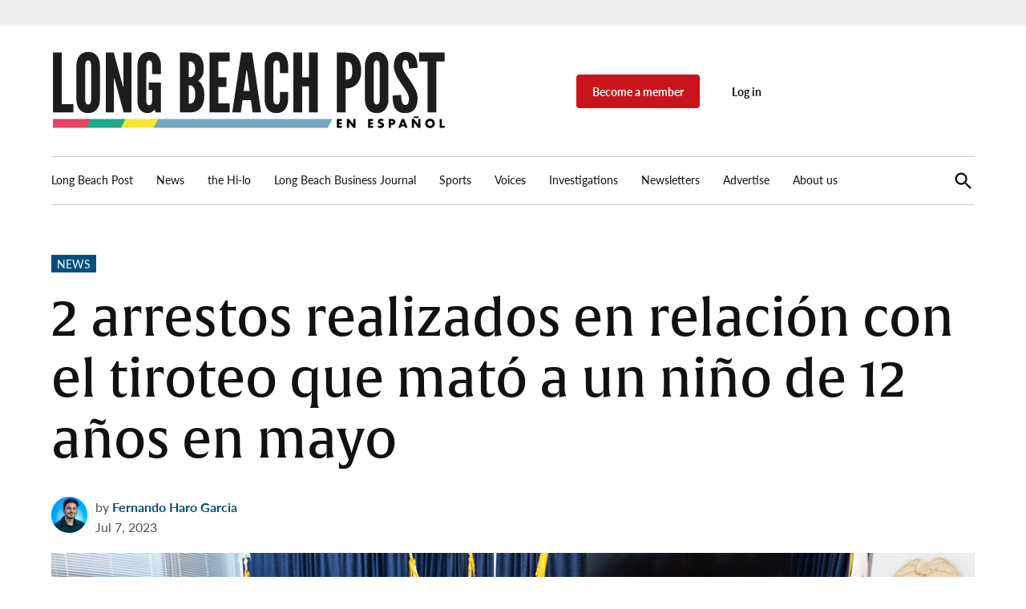

--- FILE ---
content_type: image/svg+xml
request_url: https://img.lbpost.com/wp-content/uploads/sites/13/2023/03/11034656/LBPOST-ESPANOL-SVG.svg
body_size: 3860
content:
<?xml version="1.0" encoding="UTF-8"?> <svg xmlns="http://www.w3.org/2000/svg" xmlns:xlink="http://www.w3.org/1999/xlink" version="1.1" id="Layer_1" x="0px" y="0px" viewBox="0 0 1630.73 334.73" style="enable-background:new 0 0 1630.73 334.73;" xml:space="preserve"> <style type="text/css"> .st0{fill:#76A8C1;} .st1{fill:#F7E72C;} .st2{fill:#1FA98B;} .st3{fill:#E84361;} .st4{fill:#1D1D1D;} </style> <g> <polygon class="st0" points="1160.55,286.6 419.11,286.6 419.11,323.07 1141.74,323.07 "></polygon> <polygon class="st1" points="440.04,286.6 276.99,286.6 276.99,323.07 421.23,323.07 "></polygon> <polygon class="st2" points="305.27,286.6 142.22,286.6 142.22,323.07 286.46,323.07 "></polygon> <polygon class="st3" points="161.37,286.6 5.34,286.6 5.34,323.07 143.37,323.07 "></polygon> </g> <g> <path class="st4" d="M5.34,259.44V11.87h36.38v213.89h48.17v33.68H5.34z"></path> <path class="st4" d="M199.35,62.73v145.85c-0.45,10.33-2.47,19.31-6.06,26.95c-1.57,3.37-3.54,6.63-5.89,9.77 c-2.36,3.15-5.22,5.95-8.59,8.42c-6.96,5.62-16.28,8.42-27.96,8.42c-11.9,0-21.34-2.81-28.29-8.42c-3.37-2.47-6.18-5.27-8.42-8.42 c-2.25-3.14-4.16-6.4-5.73-9.77c-3.59-7.63-5.62-16.62-6.06-26.95V62.73c0.45-10.1,2.47-18.97,6.06-26.61 c1.57-3.37,3.48-6.68,5.73-9.94c2.24-3.25,5.05-6.12,8.42-8.59c3.37-2.47,7.41-4.49,12.13-6.06c4.72-1.57,10.1-2.36,16.17-2.36 s11.39,0.79,16,2.36c4.6,1.57,8.59,3.59,11.96,6.06c3.37,2.47,6.23,5.34,8.59,8.59c2.36,3.26,4.32,6.57,5.89,9.94 C196.88,43.76,198.9,52.63,199.35,62.73z M162.98,208.58V62.73c0-6.51-1.57-11.67-4.72-15.49c-1.8-1.79-4.27-2.69-7.41-2.69 c-3.15,0-5.56,0.96-7.24,2.86c-1.68,1.91-2.86,3.99-3.54,6.23c-0.9,2.47-1.35,5.51-1.35,9.09v145.85c0,6.52,1.68,11.68,5.05,15.49 c1.79,1.8,4.15,2.69,7.07,2.69c3.14,0,5.56-0.9,7.24-2.69c1.68-1.79,2.86-3.93,3.54-6.4C162.52,215.65,162.98,212.62,162.98,208.58 z"></path> <path class="st4" d="M297.7,259.44l-35.37-129.01l-3.03-11.45h-2.02v140.46h-33.35V11.87h32.34l35.37,129.01l3.03,11.45h2.02V11.87 h33.35v247.57H297.7z"></path> <path class="st4" d="M451.63,100.79h-36.38V62.73c0-6.51-1.57-11.67-4.72-15.49c-1.8-1.79-4.27-2.69-7.41-2.69 c-3.15,0-5.56,0.96-7.24,2.86c-1.68,1.91-2.86,3.99-3.54,6.23c-0.9,2.47-1.35,5.51-1.35,9.09v148.88c0,6.52,1.68,11.68,5.05,15.49 c1.79,1.8,4.15,2.69,7.07,2.69c3.14,0,5.56-0.89,7.24-2.69c1.68-1.79,2.86-3.93,3.54-6.4c0.9-2.02,1.35-5.05,1.35-9.09v-44.8 h-14.48v-30.65h50.86v123.28h-21.56l-4.38-11.79c-3.37,4.27-7.47,7.75-12.29,10.44c-4.83,2.69-10.16,4.04-16,4.04 c-5.84,0-10.84-0.73-14.99-2.19c-4.16-1.46-7.8-3.54-10.95-6.23c-2.92-2.47-5.45-5.27-7.58-8.42c-2.14-3.14-3.87-6.4-5.22-9.77 c-3.15-7.86-4.49-16.84-4.04-26.95V62.73c0.45-10.1,2.47-18.97,6.06-26.61c1.57-3.37,3.48-6.68,5.73-9.94 c2.24-3.25,5.05-6.12,8.42-8.59c3.37-2.47,7.41-4.49,12.13-6.06c4.72-1.57,10.1-2.36,16.17-2.36s11.39,0.79,16,2.36 c4.6,1.57,8.59,3.59,11.96,6.06c3.37,2.47,6.23,5.34,8.59,8.59c2.36,3.26,4.32,6.57,5.89,9.94c3.59,7.64,5.61,16.5,6.06,26.61 V100.79z"></path> <path class="st4" d="M574.91,259.44h-44.8V11.87h32c10.78,0,20.32,1.13,28.63,3.37c8.3,2.25,15.27,5.95,20.88,11.12 c5.61,5.17,9.82,11.9,12.63,20.21c2.81,8.31,4.21,18.64,4.21,30.99c0,5.84-0.34,11.06-1.01,15.66c-0.67,4.6-1.91,8.93-3.71,12.97 c-1.8,4.04-4.16,7.86-7.07,11.45c-2.92,3.59-6.52,7.3-10.78,11.12c8.98,4.94,16.05,15.05,21.22,30.31 c2.69,7.64,4.04,17.74,4.04,30.31c0,9.21-0.9,17.85-2.69,25.94c-1.8,8.08-4.83,15.38-9.09,21.89 c-4.27,6.29-10.05,11.45-17.35,15.49C594.72,256.75,585.68,258.99,574.91,259.44z M593.43,80.92c0-8.53-1.01-15.04-3.03-19.54 c-2.02-4.49-4.61-7.75-7.75-9.77c-2.92-2.02-5.95-3.14-9.09-3.37c-3.15-0.22-5.5-0.34-7.07-0.34v66.02c1.57,0,3.93-0.11,7.07-0.34 c3.14-0.22,6.17-1.35,9.09-3.37c3.14-2.02,5.73-5.27,7.75-9.77C592.42,95.97,593.43,89.46,593.43,80.92z M593.43,185.34 c0-10.1-1.01-17.79-3.03-23.07c-2.02-5.27-4.61-9.04-7.75-11.28c-2.92-2.24-5.95-3.42-9.09-3.54c-3.15-0.11-5.5-0.17-7.07-0.17 v76.12c1.57,0,3.93-0.05,7.07-0.17c3.14-0.11,6.17-1.29,9.09-3.54c3.14-2.24,5.73-6,7.75-11.28 C592.42,203.14,593.43,195.44,593.43,185.34z"></path> <path class="st4" d="M652.71,259.44V11.87h83.2v37.39h-46.82v65.01h33.68v39.75h-33.68v68.04h46.82v37.39H652.71z"></path> <path class="st4" d="M782.05,259.44h-35.37l37.39-247.57h44.46l37.39,247.57h-35.37l-6.74-50.52h-35.03L782.05,259.44z M818.77,170.52l-10.44-78.14l-1.01-6.4h-2.02l-1.01,6.4l-10.44,78.14H818.77z"></path> <path class="st4" d="M943.39,174.56h34.02v34.02c-0.45,10.33-2.47,19.31-6.06,26.95c-1.57,3.37-3.54,6.63-5.89,9.77 c-2.36,3.15-5.22,5.95-8.59,8.42c-6.96,5.62-16.28,8.42-27.96,8.42c-11.91,0-21.34-2.81-28.29-8.42c-3.37-2.47-6.18-5.27-8.42-8.42 c-2.25-3.14-4.16-6.4-5.73-9.77c-3.59-7.63-5.62-16.62-6.06-26.95V62.73c0.45-10.1,2.47-18.97,6.06-26.61 c1.57-3.37,3.48-6.68,5.73-9.94c2.24-3.25,5.05-6.12,8.42-8.59c3.37-2.47,7.41-4.49,12.13-6.06c4.72-1.57,10.1-2.36,16.17-2.36 c6.06,0,11.39,0.79,16,2.36c4.6,1.57,8.59,3.59,11.96,6.06c3.37,2.47,6.23,5.34,8.59,8.59c2.36,3.26,4.32,6.57,5.89,9.94 c3.59,7.64,5.61,16.5,6.06,26.61v34.02h-34.02V62.73c0-6.51-1.8-11.67-5.39-15.49c-1.8-1.79-4.61-2.69-8.42-2.69 c-3.15,0-5.56,0.96-7.24,2.86c-1.68,1.91-2.98,3.99-3.87,6.23c-0.45,1.35-0.79,2.75-1.01,4.21c-0.23,1.46-0.45,3.09-0.67,4.88 v145.85c0.22,6.52,2.13,11.68,5.73,15.49c1.79,1.8,4.15,2.69,7.07,2.69c3.82,0,6.62-0.9,8.42-2.69c1.79-1.79,3.14-3.93,4.04-6.4 c0.89-2.02,1.35-5.05,1.35-9.09V174.56z"></path> <path class="st4" d="M1063.97,259.44V151.66h-28.29v107.79H999.3V11.87h36.38v102.4h28.29V11.87h36.38v247.57H1063.97z"></path> <path class="st4" d="M1179.16,259.44V11.87h36.38c7.86,0,15.61,1.13,23.24,3.37c7.63,2.25,14.48,6.29,20.55,12.13 c6.06,5.62,10.95,13.25,14.65,22.9c3.71,9.66,5.56,21.56,5.56,35.7s-1.85,25.94-5.56,35.37s-8.59,17.07-14.65,22.9 c-6.06,5.62-12.92,9.72-20.55,12.29c-7.64,2.58-15.38,3.87-23.24,3.87v99.03H1179.16z M1215.54,48.92v74.44 c11.23,0,18.64-2.58,22.23-7.75c2.02-2.69,3.37-6.34,4.04-10.95c0.67-4.6,1.01-10.38,1.01-17.35c0-6.96-0.34-12.91-1.01-17.85 c-0.67-4.94-2.02-8.87-4.04-11.79C1233.95,51.84,1226.54,48.92,1215.54,48.92z"></path> <path class="st4" d="M1392.38,62.73v145.85c-0.45,10.33-2.47,19.31-6.06,26.95c-1.57,3.37-3.54,6.63-5.89,9.77 c-2.36,3.15-5.22,5.95-8.59,8.42c-6.96,5.62-16.28,8.42-27.96,8.42c-11.91,0-21.34-2.81-28.29-8.42c-3.37-2.47-6.18-5.27-8.42-8.42 c-2.25-3.14-4.16-6.4-5.73-9.77c-3.59-7.63-5.62-16.62-6.06-26.95V62.73c0.45-10.1,2.47-18.97,6.06-26.61 c1.57-3.37,3.48-6.68,5.73-9.94c2.24-3.25,5.05-6.12,8.42-8.59c3.37-2.47,7.41-4.49,12.13-6.06c4.72-1.57,10.1-2.36,16.17-2.36 c6.06,0,11.39,0.79,16,2.36c4.6,1.57,8.59,3.59,11.96,6.06c3.37,2.47,6.23,5.34,8.59,8.59c2.36,3.26,4.32,6.57,5.89,9.94 C1389.9,43.76,1391.92,52.63,1392.38,62.73z M1356,208.58V62.73c0-6.51-1.57-11.67-4.72-15.49c-1.8-1.79-4.27-2.69-7.41-2.69 c-3.15,0-5.56,0.96-7.24,2.86c-1.68,1.91-2.86,3.99-3.54,6.23c-0.9,2.47-1.35,5.51-1.35,9.09v145.85c0,6.52,1.68,11.68,5.05,15.49 c1.79,1.8,4.15,2.69,7.07,2.69c3.14,0,5.56-0.9,7.24-2.69c1.68-1.79,2.86-3.93,3.54-6.4C1355.54,215.65,1356,212.62,1356,208.58z"></path> <path class="st4" d="M1414.6,67.11c0-6.74,0.84-13.53,2.53-20.38c1.68-6.85,4.43-13.08,8.25-18.69c3.82-5.39,8.76-9.82,14.82-13.3 c6.06-3.48,13.36-5.33,21.89-5.56c11-0.22,19.82,1.74,26.44,5.89c6.62,4.16,11.73,9.49,15.33,16c3.59,6.74,6,13.98,7.24,21.73 c1.23,7.75,1.85,15.1,1.85,22.06l-35.7,3.37c0-4.04-0.17-8.19-0.5-12.46c-0.34-4.26-1.07-8.19-2.19-11.79 c-1.13-3.37-2.64-6.12-4.55-8.25c-1.91-2.13-4.33-3.2-7.24-3.2c-4.72,0.23-7.97,2.58-9.77,7.07c-1.8,4.49-2.69,10.33-2.69,17.52 c0,4.27,0.84,8.59,2.53,12.97s3.87,8.93,6.57,13.64c2.69,4.72,5.73,9.55,9.09,14.48c3.37,4.94,6.85,9.99,10.44,15.16 c4.26,6.29,8.42,12.58,12.46,18.86c4.04,6.29,7.63,12.58,10.78,18.86c3.14,6.29,5.73,12.63,7.75,19.03 c2.02,6.4,3.03,12.97,3.03,19.7c0,8.31-0.79,16.17-2.36,23.58c-1.57,7.41-4.27,14.04-8.08,19.87c-3.82,5.62-8.98,10.16-15.49,13.64 c-6.52,3.48-14.71,5.22-24.59,5.22c-11.68,0-20.94-2.02-27.79-6.06c-6.85-4.04-12.18-9.43-16-16.17 c-3.59-6.74-6.01-14.43-7.24-23.07c-1.24-8.64-1.85-17.57-1.85-26.78l35.7-3.37c0,5.17,0.17,10.27,0.51,15.33 c0.34,5.05,1.18,9.49,2.53,13.3c1.12,4.04,2.8,7.3,5.05,9.77c2.24,2.47,5.27,3.71,9.09,3.71c5.39,0,9.21-2.58,11.45-7.75 c2.24-5.16,3.37-11.67,3.37-19.54c0-4.04-0.9-8.36-2.69-12.97c-1.8-4.6-4.04-9.37-6.74-14.32c-1.57-2.47-3.09-4.94-4.55-7.41 c-1.46-2.47-3.09-4.94-4.88-7.41c-3.59-5.16-7.3-10.55-11.12-16.17c-3.82-5.61-7.75-11.56-11.79-17.85 c-8.31-12.8-14.26-25.6-17.85-38.4C1415.61,80.47,1414.6,73.85,1414.6,67.11z"></path> <path class="st4" d="M1554.05,49.26h-34.36V11.87h105.09v37.39h-34.36v210.18h-36.38V49.26z"></path> </g> <g> <path d="M1199.69,294.88h-11.17v6.04h10.55v7.96h-10.55v6.23h11.17v7.96h-20.57v-36.16h20.57V294.88z"></path> <path d="M1220.43,323.07v-36.16h9.4l17.36,22.11v-22.11h9.35v36.16h-9.35l-17.36-22.11v22.11H1220.43z"></path> <path d="M1328.7,294.88h-11.17v6.04h10.55v7.96h-10.55v6.23h11.17v7.96h-20.57v-36.16h20.57V294.88z"></path> <path d="M1368.72,296.17c-1.02-0.83-2.05-1.45-3.07-1.85c-1.02-0.4-2.01-0.6-2.97-0.6c-1.21,0-2.21,0.29-2.97,0.86 c-0.77,0.58-1.15,1.33-1.15,2.25c0,0.64,0.19,1.17,0.58,1.58c0.38,0.42,0.89,0.78,1.51,1.08c0.62,0.3,1.33,0.57,2.11,0.79 c0.78,0.22,1.56,0.46,2.33,0.72c3.07,1.02,5.31,2.39,6.74,4.1c1.42,1.71,2.13,3.94,2.13,6.69c0,1.85-0.31,3.53-0.94,5.04 c-0.62,1.5-1.53,2.79-2.73,3.86c-1.2,1.07-2.67,1.9-4.41,2.49c-1.74,0.59-3.72,0.89-5.92,0.89c-4.57,0-8.81-1.36-12.71-4.08 l4.03-7.58c1.41,1.25,2.8,2.17,4.17,2.78c1.37,0.61,2.73,0.91,4.08,0.91c1.54,0,2.68-0.35,3.43-1.05s1.13-1.5,1.13-2.4 c0-0.54-0.1-1.01-0.29-1.41c-0.19-0.4-0.51-0.77-0.96-1.1c-0.45-0.33-1.03-0.65-1.75-0.93c-0.72-0.29-1.59-0.61-2.61-0.96 c-1.21-0.38-2.41-0.81-3.57-1.27c-1.17-0.46-2.21-1.08-3.12-1.85c-0.91-0.77-1.65-1.73-2.21-2.9c-0.56-1.17-0.84-2.64-0.84-4.44 c0-1.79,0.29-3.41,0.89-4.87c0.59-1.45,1.42-2.7,2.49-3.74c1.07-1.04,2.38-1.85,3.93-2.42c1.55-0.58,3.28-0.86,5.2-0.86 c1.79,0,3.66,0.25,5.61,0.74c1.95,0.5,3.82,1.22,5.61,2.18L1368.72,296.17z"></path> <path d="M1402.71,323.07h-9.4v-36.16h14.96c4.06,0,7.17,1.06,9.33,3.17c2.16,2.11,3.24,5.08,3.24,8.92c0,3.84-1.08,6.81-3.24,8.92 c-2.16,2.11-5.27,3.17-9.33,3.17h-5.56V323.07z M1402.71,303.51h3.12c3.45,0,5.18-1.5,5.18-4.51c0-3-1.73-4.51-5.18-4.51h-3.12 V303.51z"></path> <path d="M1459.02,316.79h-13.43l-2.16,6.28h-10.02l13.76-36.16h10.26l13.76,36.16h-10.02L1459.02,316.79z M1456.53,309.65 l-4.22-12.04l-4.22,12.04H1456.53z"></path> <path d="M1488.69,323.07v-36.16h9.4l17.36,22.11v-22.11h9.35v36.16h-9.35l-17.36-22.11v22.11H1488.69z M1496.51,283.13 c0-2.37,0.54-4.24,1.63-5.63c1.09-1.39,2.48-2.09,4.17-2.09c0.67,0,1.42,0.1,2.25,0.31c0.83,0.21,1.65,0.43,2.47,0.67 c0.82,0.24,1.57,0.46,2.25,0.65c0.69,0.19,1.24,0.29,1.65,0.29c1.02,0,1.71-0.65,2.06-1.97h4.75c-0.32,2.88-1.01,4.89-2.09,6.04 s-2.52,1.73-4.34,1.73c-0.9,0-1.77-0.1-2.64-0.31c-0.86-0.21-1.68-0.43-2.45-0.67s-1.46-0.46-2.06-0.67 c-0.61-0.21-1.12-0.31-1.54-0.31c-0.35,0-0.66,0.13-0.91,0.38c-0.26,0.26-0.5,0.78-0.72,1.58H1496.51z"></path> <path d="M1544.27,305c0-2.69,0.5-5.19,1.49-7.5c0.99-2.32,2.37-4.34,4.12-6.07c1.76-1.73,3.86-3.08,6.31-4.05 c2.45-0.97,5.14-1.46,8.08-1.46c2.91,0,5.59,0.49,8.06,1.46c2.46,0.98,4.58,2.33,6.35,4.05c1.77,1.73,3.16,3.75,4.15,6.07 c0.99,2.32,1.49,4.82,1.49,7.5c0,2.68-0.5,5.19-1.49,7.5c-0.99,2.32-2.37,4.34-4.15,6.07c-1.77,1.73-3.89,3.08-6.35,4.05 c-2.46,0.97-5.15,1.46-8.06,1.46c-2.94,0-5.63-0.49-8.08-1.46c-2.45-0.98-4.55-2.33-6.31-4.05c-1.76-1.73-3.13-3.75-4.12-6.07 C1544.77,310.18,1544.27,307.68,1544.27,305z M1554.1,305c0,1.44,0.27,2.77,0.82,3.98c0.54,1.22,1.28,2.27,2.21,3.17 c0.93,0.9,2.01,1.59,3.24,2.09c1.23,0.5,2.53,0.74,3.91,0.74c1.37,0,2.68-0.25,3.91-0.74c1.23-0.5,2.32-1.19,3.26-2.09 c0.94-0.89,1.69-1.95,2.23-3.17c0.54-1.21,0.81-2.54,0.81-3.98s-0.27-2.77-0.81-3.98c-0.54-1.21-1.29-2.27-2.23-3.17 c-0.94-0.89-2.03-1.59-3.26-2.09c-1.23-0.5-2.53-0.74-3.91-0.74c-1.38,0-2.68,0.25-3.91,0.74s-2.31,1.19-3.24,2.09 c-0.93,0.9-1.66,1.95-2.21,3.17C1554.37,302.23,1554.1,303.56,1554.1,305z"></path> <path d="M1613.21,286.92v28.2h11.27v7.96h-20.67v-36.16H1613.21z"></path> </g> </svg> 

--- FILE ---
content_type: text/javascript
request_url: https://static.fundraiseup.com/embed-data/elements-global/AKJYHHYN.js
body_size: 2776
content:
FUN.elements.addGlobalElementsContent([{"name":"Reminder #1","type":"reminder","key":"XUQHJFPC","config":{"show":true,"color":"#FFFFFF","textColor":"#212830","rippleColor":"rgba(255, 255, 255, 0.2)","dividerColor":"rgba(33, 40, 48, 0.15)","heartColor":"#FF435A","borderColor":"#000000","borderRadius":6,"borderSize":0,"shadow":true,"urlAllow":[],"urlBlock":["https://lbpost.com/hi-lo/","https://lbpost.com/news/"]},"data":{"live":{},"test":{}}},{"name":"Social Proof #1","type":"socialProof","key":"XVRYFTXP","config":{"show":true,"showEmoji":true,"showLocation":true,"showDonorNameMode":"shortedFullName","showDonationsMode":"all","sourceWidgets":[],"simulateDonations":false,"openWidget":"","accentTextColor":"#004E7C","textColor":"#212830","backgroundColor":"#FFFFFF","panelBorderRadius":6,"panelBorderSize":0,"panelBorderColor":"#FFFFFF","shadow":true,"buttonLabelColor":"#FFFFFF","buttonColor":"#004E7C","buttonBorderColor":"#004E7C","buttonBorderSize":1,"buttonBorderRadius":18,"urlAllow":[],"urlBlock":["https://lbpost.com/hi-lo/","https://lbpost.com/news/"],"localization":{"defaultLocale":"en-US","fields":[{"lang":"en","buttonLabel":"Donate"}],"supportedLanguages":["en"]}},"data":{"live":{"charges":[{"statusDates":{"pending":"2026-01-27T15:55:00.208Z"},"checkoutTypes":{"checkoutModal":true,"campaignPage":true,"giftCatalog":false},"widgetKey":"FUNVEKHYKFF","chargeKey":"DJYMFXBU","donation":{"currency":"USD","amount":10788},"designation":{"key":"EPTAYSKQ","show":false,"localization":{"defaultLocale":"en-US","fields":[{"lang":"en","name":"General designation"},{"lang":"fr","name":"Affectation générale"},{"lang":"es","name":"Designación general"},{"lang":"nl","name":"Algemeen doel"},{"lang":"no","name":"Felles formål"},{"lang":"de","name":"Allgemeiner Zweck"},{"lang":"fi","name":"Yleiskohde"},{"lang":"ar","name":"التخصيص العام"},{"lang":"sv","name":"Allmänt ändamål"},{"lang":"it","name":"Destinazione generale"},{"lang":"pt","name":"Destinação geral"},{"lang":"zh","name":"公共用途"},{"lang":"ja","name":"共通用途"},{"lang":"ko","name":"공용 용도"},{"lang":"hu","name":"Általános cél"},{"lang":"da","name":"Fælles formål"},{"lang":"ru","name":"Общая поддержка"},{"lang":"pl","name":"Cel ogólny"}]}},"userName":"Donor profile m.","location":null,"experimentId":null,"recurring":null,"subscription":{"period":"annual"}},{"statusDates":{"pending":"2026-01-27T14:40:00.436Z"},"checkoutTypes":{"checkoutModal":true,"campaignPage":true,"giftCatalog":false},"widgetKey":"FUNXWQFAXDH","chargeKey":"DXDAXMUM","donation":{"currency":"USD","amount":1000},"designation":{"key":"EPTAYSKQ","show":false,"localization":{"defaultLocale":"en-US","fields":[{"lang":"en","name":"General designation"},{"lang":"fr","name":"Affectation générale"},{"lang":"es","name":"Designación general"},{"lang":"nl","name":"Algemeen doel"},{"lang":"no","name":"Felles formål"},{"lang":"de","name":"Allgemeiner Zweck"},{"lang":"fi","name":"Yleiskohde"},{"lang":"ar","name":"التخصيص العام"},{"lang":"sv","name":"Allmänt ändamål"},{"lang":"it","name":"Destinazione generale"},{"lang":"pt","name":"Destinação geral"},{"lang":"zh","name":"公共用途"},{"lang":"ja","name":"共通用途"},{"lang":"ko","name":"공용 용도"},{"lang":"hu","name":"Általános cél"},{"lang":"da","name":"Fælles formål"},{"lang":"ru","name":"Общая поддержка"},{"lang":"pl","name":"Cel ogólny"}]}},"userName":"Bonnie E.","location":{"city":"Volcano","country":"United States","countryCode":"US"},"experimentId":null,"recurring":null,"subscription":{"period":"monthly"}},{"statusDates":{"pending":"2026-01-27T07:05:00.482Z"},"checkoutTypes":{"checkoutModal":true,"campaignPage":true,"giftCatalog":false},"widgetKey":"FUNVEKHYKFF","chargeKey":"DDJTFUNP","donation":{"currency":"USD","amount":1500},"designation":{"key":"EPTAYSKQ","show":false,"localization":{"defaultLocale":"en-US","fields":[{"lang":"en","name":"General designation"},{"lang":"fr","name":"Affectation générale"},{"lang":"es","name":"Designación general"},{"lang":"nl","name":"Algemeen doel"},{"lang":"no","name":"Felles formål"},{"lang":"de","name":"Allgemeiner Zweck"},{"lang":"fi","name":"Yleiskohde"},{"lang":"ar","name":"التخصيص العام"},{"lang":"sv","name":"Allmänt ändamål"},{"lang":"it","name":"Destinazione generale"},{"lang":"pt","name":"Destinação geral"},{"lang":"zh","name":"公共用途"},{"lang":"ja","name":"共通用途"},{"lang":"ko","name":"공용 용도"},{"lang":"hu","name":"Általános cél"},{"lang":"da","name":"Fælles formål"},{"lang":"ru","name":"Общая поддержка"},{"lang":"pl","name":"Cel ogólny"}]}},"userName":"Donor profile 3.","location":null,"experimentId":null,"recurring":null,"subscription":{"period":"monthly"}},{"statusDates":{"pending":"2026-01-27T05:24:00.569Z"},"checkoutTypes":{"checkoutModal":true,"campaignPage":true,"giftCatalog":false},"widgetKey":"FUNVEKHYKFF","chargeKey":"DAJDZVKM","donation":{"currency":"USD","amount":3000},"designation":{"key":"EPTAYSKQ","show":false,"localization":{"defaultLocale":"en-US","fields":[{"lang":"en","name":"General designation"},{"lang":"fr","name":"Affectation générale"},{"lang":"es","name":"Designación general"},{"lang":"nl","name":"Algemeen doel"},{"lang":"no","name":"Felles formål"},{"lang":"de","name":"Allgemeiner Zweck"},{"lang":"fi","name":"Yleiskohde"},{"lang":"ar","name":"التخصيص العام"},{"lang":"sv","name":"Allmänt ändamål"},{"lang":"it","name":"Destinazione generale"},{"lang":"pt","name":"Destinação geral"},{"lang":"zh","name":"公共用途"},{"lang":"ja","name":"共通用途"},{"lang":"ko","name":"공용 용도"},{"lang":"hu","name":"Általános cél"},{"lang":"da","name":"Fælles formål"},{"lang":"ru","name":"Общая поддержка"},{"lang":"pl","name":"Cel ogólny"}]}},"userName":"Yagnesh V.","location":{"city":"","country":"United States","countryCode":"US"},"experimentId":null,"recurring":null,"subscription":{"period":"monthly"}},{"statusDates":{"pending":"2026-01-27T01:50:00.458Z"},"checkoutTypes":{"checkoutModal":true,"campaignPage":true,"giftCatalog":false},"widgetKey":"FUNVEKHYKFF","chargeKey":"DFQHJVQC","donation":{"currency":"USD","amount":999},"designation":{"key":"EPTAYSKQ","show":false,"localization":{"defaultLocale":"en-US","fields":[{"lang":"en","name":"General designation"},{"lang":"fr","name":"Affectation générale"},{"lang":"es","name":"Designación general"},{"lang":"nl","name":"Algemeen doel"},{"lang":"no","name":"Felles formål"},{"lang":"de","name":"Allgemeiner Zweck"},{"lang":"fi","name":"Yleiskohde"},{"lang":"ar","name":"التخصيص العام"},{"lang":"sv","name":"Allmänt ändamål"},{"lang":"it","name":"Destinazione generale"},{"lang":"pt","name":"Destinação geral"},{"lang":"zh","name":"公共用途"},{"lang":"ja","name":"共通用途"},{"lang":"ko","name":"공용 용도"},{"lang":"hu","name":"Általános cél"},{"lang":"da","name":"Fælles formål"},{"lang":"ru","name":"Общая поддержка"},{"lang":"pl","name":"Cel ogólny"}]}},"userName":"Donor profile l.","location":null,"experimentId":null,"recurring":null,"subscription":{"period":"monthly"}},{"statusDates":{"pending":"2026-01-27T01:32:00.369Z"},"checkoutTypes":{"checkoutModal":true,"campaignPage":true,"giftCatalog":false},"widgetKey":"FUNVEKHYKFF","chargeKey":"DYWVJDFD","donation":{"currency":"USD","amount":2500},"designation":{"key":"EPTAYSKQ","show":false,"localization":{"defaultLocale":"en-US","fields":[{"lang":"en","name":"General designation"},{"lang":"fr","name":"Affectation générale"},{"lang":"es","name":"Designación general"},{"lang":"nl","name":"Algemeen doel"},{"lang":"no","name":"Felles formål"},{"lang":"de","name":"Allgemeiner Zweck"},{"lang":"fi","name":"Yleiskohde"},{"lang":"ar","name":"التخصيص العام"},{"lang":"sv","name":"Allmänt ändamål"},{"lang":"it","name":"Destinazione generale"},{"lang":"pt","name":"Destinação geral"},{"lang":"zh","name":"公共用途"},{"lang":"ja","name":"共通用途"},{"lang":"ko","name":"공용 용도"},{"lang":"hu","name":"Általános cél"},{"lang":"da","name":"Fælles formål"},{"lang":"ru","name":"Общая поддержка"},{"lang":"pl","name":"Cel ogólny"}]}},"userName":"Brenda L.","location":{"city":"Los Angeles","country":"United States","countryCode":"US"},"experimentId":null,"recurring":null,"subscription":{"period":"monthly"}},{"statusDates":{"pending":"2026-01-27T01:23:00.410Z"},"checkoutTypes":{"checkoutModal":true,"campaignPage":true,"giftCatalog":false},"widgetKey":"FUNVEKHYKFF","chargeKey":"DHTADWWS","donation":{"currency":"USD","amount":10788},"designation":{"key":"EPTAYSKQ","show":false,"localization":{"defaultLocale":"en-US","fields":[{"lang":"en","name":"General designation"},{"lang":"fr","name":"Affectation générale"},{"lang":"es","name":"Designación general"},{"lang":"nl","name":"Algemeen doel"},{"lang":"no","name":"Felles formål"},{"lang":"de","name":"Allgemeiner Zweck"},{"lang":"fi","name":"Yleiskohde"},{"lang":"ar","name":"التخصيص العام"},{"lang":"sv","name":"Allmänt ändamål"},{"lang":"it","name":"Destinazione generale"},{"lang":"pt","name":"Destinação geral"},{"lang":"zh","name":"公共用途"},{"lang":"ja","name":"共通用途"},{"lang":"ko","name":"공용 용도"},{"lang":"hu","name":"Általános cél"},{"lang":"da","name":"Fælles formål"},{"lang":"ru","name":"Общая поддержка"},{"lang":"pl","name":"Cel ogólny"}]}},"userName":"Donor profile k.","location":null,"experimentId":null,"recurring":null,"subscription":{"period":"annual"}},{"statusDates":{"pending":"2026-01-26T23:24:00.292Z"},"checkoutTypes":{"checkoutModal":true,"campaignPage":true,"giftCatalog":false},"widgetKey":"FUNVEKHYKFF","chargeKey":"DARGLNVC","donation":{"currency":"USD","amount":1000},"designation":{"key":"EPTAYSKQ","show":false,"localization":{"defaultLocale":"en-US","fields":[{"lang":"en","name":"General designation"},{"lang":"fr","name":"Affectation générale"},{"lang":"es","name":"Designación general"},{"lang":"nl","name":"Algemeen doel"},{"lang":"no","name":"Felles formål"},{"lang":"de","name":"Allgemeiner Zweck"},{"lang":"fi","name":"Yleiskohde"},{"lang":"ar","name":"التخصيص العام"},{"lang":"sv","name":"Allmänt ändamål"},{"lang":"it","name":"Destinazione generale"},{"lang":"pt","name":"Destinação geral"},{"lang":"zh","name":"公共用途"},{"lang":"ja","name":"共通用途"},{"lang":"ko","name":"공용 용도"},{"lang":"hu","name":"Általános cél"},{"lang":"da","name":"Fælles formål"},{"lang":"ru","name":"Общая поддержка"},{"lang":"pl","name":"Cel ogólny"}]}},"userName":"Baxter  S.","location":null,"experimentId":null,"recurring":null,"subscription":{"period":"monthly"}},{"statusDates":{"pending":"2026-01-26T22:06:00.553Z"},"checkoutTypes":{"checkoutModal":true,"campaignPage":true,"giftCatalog":false},"widgetKey":"FUNVEKHYKFF","chargeKey":"DNKRRVJD","donation":{"currency":"USD","amount":999},"designation":{"key":"EPTAYSKQ","show":false,"localization":{"defaultLocale":"en-US","fields":[{"lang":"en","name":"General designation"},{"lang":"fr","name":"Affectation générale"},{"lang":"es","name":"Designación general"},{"lang":"nl","name":"Algemeen doel"},{"lang":"no","name":"Felles formål"},{"lang":"de","name":"Allgemeiner Zweck"},{"lang":"fi","name":"Yleiskohde"},{"lang":"ar","name":"التخصيص العام"},{"lang":"sv","name":"Allmänt ändamål"},{"lang":"it","name":"Destinazione generale"},{"lang":"pt","name":"Destinação geral"},{"lang":"zh","name":"公共用途"},{"lang":"ja","name":"共通用途"},{"lang":"ko","name":"공용 용도"},{"lang":"hu","name":"Általános cél"},{"lang":"da","name":"Fælles formål"},{"lang":"ru","name":"Общая поддержка"},{"lang":"pl","name":"Cel ogólny"}]}},"userName":"Donor profile a.","location":null,"experimentId":null,"recurring":null,"subscription":{"period":"monthly"}},{"statusDates":{"pending":"2026-01-26T21:30:00.565Z"},"checkoutTypes":{"checkoutModal":true,"campaignPage":true,"giftCatalog":false},"widgetKey":"FUNVEKHYKFF","chargeKey":"DBTRVMTB","donation":{"currency":"USD","amount":1000},"designation":{"key":"EPTAYSKQ","show":false,"localization":{"defaultLocale":"en-US","fields":[{"lang":"en","name":"General designation"},{"lang":"fr","name":"Affectation générale"},{"lang":"es","name":"Designación general"},{"lang":"nl","name":"Algemeen doel"},{"lang":"no","name":"Felles formål"},{"lang":"de","name":"Allgemeiner Zweck"},{"lang":"fi","name":"Yleiskohde"},{"lang":"ar","name":"التخصيص العام"},{"lang":"sv","name":"Allmänt ändamål"},{"lang":"it","name":"Destinazione generale"},{"lang":"pt","name":"Destinação geral"},{"lang":"zh","name":"公共用途"},{"lang":"ja","name":"共通用途"},{"lang":"ko","name":"공용 용도"},{"lang":"hu","name":"Általános cél"},{"lang":"da","name":"Fælles formål"},{"lang":"ru","name":"Общая поддержка"},{"lang":"pl","name":"Cel ogólny"}]}},"userName":"Donor profile k.","location":null,"experimentId":null,"recurring":null,"subscription":{"period":"monthly"}},{"statusDates":{"pending":"2026-01-26T19:23:00.376Z"},"checkoutTypes":{"checkoutModal":true,"campaignPage":true,"giftCatalog":false},"widgetKey":"FUNVEKHYKFF","chargeKey":"DEWQTLYC","donation":{"currency":"USD","amount":1000},"designation":{"key":"EPTAYSKQ","show":false,"localization":{"defaultLocale":"en-US","fields":[{"lang":"en","name":"General designation"},{"lang":"fr","name":"Affectation générale"},{"lang":"es","name":"Designación general"},{"lang":"nl","name":"Algemeen doel"},{"lang":"no","name":"Felles formål"},{"lang":"de","name":"Allgemeiner Zweck"},{"lang":"fi","name":"Yleiskohde"},{"lang":"ar","name":"التخصيص العام"},{"lang":"sv","name":"Allmänt ändamål"},{"lang":"it","name":"Destinazione generale"},{"lang":"pt","name":"Destinação geral"},{"lang":"zh","name":"公共用途"},{"lang":"ja","name":"共通用途"},{"lang":"ko","name":"공용 용도"},{"lang":"hu","name":"Általános cél"},{"lang":"da","name":"Fælles formål"},{"lang":"ru","name":"Общая поддержка"},{"lang":"pl","name":"Cel ogólny"}]}},"userName":"Agnieszka B.","location":{"city":"San Bernardino","country":"United States","countryCode":"US"},"experimentId":null,"recurring":null,"subscription":{"period":"monthly"}},{"statusDates":{"pending":"2026-01-26T18:09:00.638Z"},"checkoutTypes":{"checkoutModal":true,"campaignPage":true,"giftCatalog":false},"widgetKey":"FUNVEKHYKFF","chargeKey":"DTJTHEDM","donation":{"currency":"USD","amount":1000},"designation":{"key":"EPTAYSKQ","show":false,"localization":{"defaultLocale":"en-US","fields":[{"lang":"en","name":"General designation"},{"lang":"fr","name":"Affectation générale"},{"lang":"es","name":"Designación general"},{"lang":"nl","name":"Algemeen doel"},{"lang":"no","name":"Felles formål"},{"lang":"de","name":"Allgemeiner Zweck"},{"lang":"fi","name":"Yleiskohde"},{"lang":"ar","name":"التخصيص العام"},{"lang":"sv","name":"Allmänt ändamål"},{"lang":"it","name":"Destinazione generale"},{"lang":"pt","name":"Destinação geral"},{"lang":"zh","name":"公共用途"},{"lang":"ja","name":"共通用途"},{"lang":"ko","name":"공용 용도"},{"lang":"hu","name":"Általános cél"},{"lang":"da","name":"Fælles formål"},{"lang":"ru","name":"Общая поддержка"},{"lang":"pl","name":"Cel ogólny"}]}},"userName":"Donor profile b.","location":null,"experimentId":null,"recurring":null,"subscription":{"period":"monthly"}},{"statusDates":{"pending":"2026-01-26T17:47:00.384Z"},"checkoutTypes":{"checkoutModal":true,"campaignPage":true,"giftCatalog":false},"widgetKey":"FUNVEKHYKFF","chargeKey":"DBRYSSGX","donation":{"currency":"USD","amount":1000},"designation":{"key":"EPTAYSKQ","show":false,"localization":{"defaultLocale":"en-US","fields":[{"lang":"en","name":"General designation"},{"lang":"fr","name":"Affectation générale"},{"lang":"es","name":"Designación general"},{"lang":"nl","name":"Algemeen doel"},{"lang":"no","name":"Felles formål"},{"lang":"de","name":"Allgemeiner Zweck"},{"lang":"fi","name":"Yleiskohde"},{"lang":"ar","name":"التخصيص العام"},{"lang":"sv","name":"Allmänt ändamål"},{"lang":"it","name":"Destinazione generale"},{"lang":"pt","name":"Destinação geral"},{"lang":"zh","name":"公共用途"},{"lang":"ja","name":"共通用途"},{"lang":"ko","name":"공용 용도"},{"lang":"hu","name":"Általános cél"},{"lang":"da","name":"Fælles formål"},{"lang":"ru","name":"Общая поддержка"},{"lang":"pl","name":"Cel ogólny"}]}},"userName":"MICHAEL F.","location":{"city":"Long Beach","country":"United States","countryCode":"US"},"experimentId":null,"recurring":null,"subscription":{"period":"monthly"}},{"statusDates":{"pending":"2026-01-26T16:17:00.519Z"},"checkoutTypes":{"checkoutModal":true,"campaignPage":true,"giftCatalog":false},"widgetKey":"FUNVEKHYKFF","chargeKey":"DYDWEBXW","donation":{"currency":"USD","amount":1500},"designation":{"key":"EPTAYSKQ","show":false,"localization":{"defaultLocale":"en-US","fields":[{"lang":"en","name":"General designation"},{"lang":"fr","name":"Affectation générale"},{"lang":"es","name":"Designación general"},{"lang":"nl","name":"Algemeen doel"},{"lang":"no","name":"Felles formål"},{"lang":"de","name":"Allgemeiner Zweck"},{"lang":"fi","name":"Yleiskohde"},{"lang":"ar","name":"التخصيص العام"},{"lang":"sv","name":"Allmänt ändamål"},{"lang":"it","name":"Destinazione generale"},{"lang":"pt","name":"Destinação geral"},{"lang":"zh","name":"公共用途"},{"lang":"ja","name":"共通用途"},{"lang":"ko","name":"공용 용도"},{"lang":"hu","name":"Általános cél"},{"lang":"da","name":"Fælles formål"},{"lang":"ru","name":"Общая поддержка"},{"lang":"pl","name":"Cel ogólny"}]}},"userName":"Donor profile e.","location":null,"experimentId":null,"recurring":null,"subscription":{"period":"monthly"}},{"statusDates":{"pending":"2026-01-26T16:06:00.354Z"},"checkoutTypes":{"checkoutModal":true,"campaignPage":true,"giftCatalog":false},"widgetKey":"FUNVEKHYKFF","chargeKey":"DXMFDJAE","donation":{"currency":"USD","amount":1000},"designation":{"key":"EPTAYSKQ","show":false,"localization":{"defaultLocale":"en-US","fields":[{"lang":"en","name":"General designation"},{"lang":"fr","name":"Affectation générale"},{"lang":"es","name":"Designación general"},{"lang":"nl","name":"Algemeen doel"},{"lang":"no","name":"Felles formål"},{"lang":"de","name":"Allgemeiner Zweck"},{"lang":"fi","name":"Yleiskohde"},{"lang":"ar","name":"التخصيص العام"},{"lang":"sv","name":"Allmänt ändamål"},{"lang":"it","name":"Destinazione generale"},{"lang":"pt","name":"Destinação geral"},{"lang":"zh","name":"公共用途"},{"lang":"ja","name":"共通用途"},{"lang":"ko","name":"공용 용도"},{"lang":"hu","name":"Általános cél"},{"lang":"da","name":"Fælles formål"},{"lang":"ru","name":"Общая поддержка"},{"lang":"pl","name":"Cel ogólny"}]}},"userName":"Donor profile j.","location":null,"experimentId":null,"recurring":null,"subscription":{"period":"monthly"}},{"statusDates":{"pending":"2026-01-26T14:26:00.554Z"},"checkoutTypes":{"checkoutModal":true,"campaignPage":true,"giftCatalog":false},"widgetKey":"FUNVEKHYKFF","chargeKey":"DMKAXPHJ","donation":{"currency":"USD","amount":999},"designation":{"key":"EPTAYSKQ","show":false,"localization":{"defaultLocale":"en-US","fields":[{"lang":"en","name":"General designation"},{"lang":"fr","name":"Affectation générale"},{"lang":"es","name":"Designación general"},{"lang":"nl","name":"Algemeen doel"},{"lang":"no","name":"Felles formål"},{"lang":"de","name":"Allgemeiner Zweck"},{"lang":"fi","name":"Yleiskohde"},{"lang":"ar","name":"التخصيص العام"},{"lang":"sv","name":"Allmänt ändamål"},{"lang":"it","name":"Destinazione generale"},{"lang":"pt","name":"Destinação geral"},{"lang":"zh","name":"公共用途"},{"lang":"ja","name":"共通用途"},{"lang":"ko","name":"공용 용도"},{"lang":"hu","name":"Általános cél"},{"lang":"da","name":"Fælles formål"},{"lang":"ru","name":"Общая поддержка"},{"lang":"pl","name":"Cel ogólny"}]}},"userName":"Donor profile r.","location":null,"experimentId":null,"recurring":null,"subscription":{"period":"monthly"}},{"statusDates":{"pending":"2026-01-26T06:37:00.597Z"},"checkoutTypes":{"checkoutModal":true,"campaignPage":true,"giftCatalog":false},"widgetKey":"FUNVEKHYKFF","chargeKey":"DUPTYJZS","donation":{"currency":"USD","amount":999},"designation":{"key":"EPTAYSKQ","show":false,"localization":{"defaultLocale":"en-US","fields":[{"lang":"en","name":"General designation"},{"lang":"fr","name":"Affectation générale"},{"lang":"es","name":"Designación general"},{"lang":"nl","name":"Algemeen doel"},{"lang":"no","name":"Felles formål"},{"lang":"de","name":"Allgemeiner Zweck"},{"lang":"fi","name":"Yleiskohde"},{"lang":"ar","name":"التخصيص العام"},{"lang":"sv","name":"Allmänt ändamål"},{"lang":"it","name":"Destinazione generale"},{"lang":"pt","name":"Destinação geral"},{"lang":"zh","name":"公共用途"},{"lang":"ja","name":"共通用途"},{"lang":"ko","name":"공용 용도"},{"lang":"hu","name":"Általános cél"},{"lang":"da","name":"Fælles formål"},{"lang":"ru","name":"Общая поддержка"},{"lang":"pl","name":"Cel ogólny"}]}},"userName":"Donor profile k.","location":null,"experimentId":null,"recurring":null,"subscription":{"period":"monthly"}},{"statusDates":{"pending":"2026-01-26T05:46:00.711Z"},"checkoutTypes":{"checkoutModal":true,"campaignPage":true,"giftCatalog":false},"widgetKey":"FUNVEKHYKFF","chargeKey":"DRHNEHGL","donation":{"currency":"USD","amount":14400},"designation":{"key":"EPTAYSKQ","show":false,"localization":{"defaultLocale":"en-US","fields":[{"lang":"en","name":"General designation"},{"lang":"fr","name":"Affectation générale"},{"lang":"es","name":"Designación general"},{"lang":"nl","name":"Algemeen doel"},{"lang":"no","name":"Felles formål"},{"lang":"de","name":"Allgemeiner Zweck"},{"lang":"fi","name":"Yleiskohde"},{"lang":"ar","name":"التخصيص العام"},{"lang":"sv","name":"Allmänt ändamål"},{"lang":"it","name":"Destinazione generale"},{"lang":"pt","name":"Destinação geral"},{"lang":"zh","name":"公共用途"},{"lang":"ja","name":"共通用途"},{"lang":"ko","name":"공용 용도"},{"lang":"hu","name":"Általános cél"},{"lang":"da","name":"Fælles formål"},{"lang":"ru","name":"Общая поддержка"},{"lang":"pl","name":"Cel ogólny"}]}},"userName":"Jeff  G.","location":null,"experimentId":null,"recurring":null,"subscription":{"period":"annual"}},{"statusDates":{"pending":"2026-01-26T05:43:00.894Z"},"checkoutTypes":{"checkoutModal":true,"campaignPage":true,"giftCatalog":false},"widgetKey":"FUNVEKHYKFF","chargeKey":"DGEBSFPX","donation":{"currency":"USD","amount":9600},"designation":{"key":"EPTAYSKQ","show":false,"localization":{"defaultLocale":"en-US","fields":[{"lang":"en","name":"General designation"},{"lang":"fr","name":"Affectation générale"},{"lang":"es","name":"Designación general"},{"lang":"nl","name":"Algemeen doel"},{"lang":"no","name":"Felles formål"},{"lang":"de","name":"Allgemeiner Zweck"},{"lang":"fi","name":"Yleiskohde"},{"lang":"ar","name":"التخصيص العام"},{"lang":"sv","name":"Allmänt ändamål"},{"lang":"it","name":"Destinazione generale"},{"lang":"pt","name":"Destinação geral"},{"lang":"zh","name":"公共用途"},{"lang":"ja","name":"共通用途"},{"lang":"ko","name":"공용 용도"},{"lang":"hu","name":"Általános cél"},{"lang":"da","name":"Fælles formål"},{"lang":"ru","name":"Общая поддержка"},{"lang":"pl","name":"Cel ogólny"}]}},"userName":"Ryan  T.","location":null,"experimentId":null,"recurring":null,"subscription":{"period":"annual"}},{"statusDates":{"pending":"2026-01-26T05:34:00.588Z"},"checkoutTypes":{"checkoutModal":true,"campaignPage":true,"giftCatalog":false},"widgetKey":"FUNVEKHYKFF","chargeKey":"DCJYHBTP","donation":{"currency":"USD","amount":1000},"designation":{"key":"EPTAYSKQ","show":false,"localization":{"defaultLocale":"en-US","fields":[{"lang":"en","name":"General designation"},{"lang":"fr","name":"Affectation générale"},{"lang":"es","name":"Designación general"},{"lang":"nl","name":"Algemeen doel"},{"lang":"no","name":"Felles formål"},{"lang":"de","name":"Allgemeiner Zweck"},{"lang":"fi","name":"Yleiskohde"},{"lang":"ar","name":"التخصيص العام"},{"lang":"sv","name":"Allmänt ändamål"},{"lang":"it","name":"Destinazione generale"},{"lang":"pt","name":"Destinação geral"},{"lang":"zh","name":"公共用途"},{"lang":"ja","name":"共通用途"},{"lang":"ko","name":"공용 용도"},{"lang":"hu","name":"Általános cél"},{"lang":"da","name":"Fælles formål"},{"lang":"ru","name":"Общая поддержка"},{"lang":"pl","name":"Cel ogólny"}]}},"userName":"Lisa  M.","location":null,"experimentId":null,"recurring":null,"subscription":{"period":"monthly"}},{"statusDates":{"pending":"2026-01-26T05:19:00.198Z"},"checkoutTypes":{"checkoutModal":true,"campaignPage":true,"giftCatalog":false},"widgetKey":"FUNVEKHYKFF","chargeKey":"DVJJFGHL","donation":{"currency":"USD","amount":14400},"designation":{"key":"EPTAYSKQ","show":false,"localization":{"defaultLocale":"en-US","fields":[{"lang":"en","name":"General designation"},{"lang":"fr","name":"Affectation générale"},{"lang":"es","name":"Designación general"},{"lang":"nl","name":"Algemeen doel"},{"lang":"no","name":"Felles formål"},{"lang":"de","name":"Allgemeiner Zweck"},{"lang":"fi","name":"Yleiskohde"},{"lang":"ar","name":"التخصيص العام"},{"lang":"sv","name":"Allmänt ändamål"},{"lang":"it","name":"Destinazione generale"},{"lang":"pt","name":"Destinação geral"},{"lang":"zh","name":"公共用途"},{"lang":"ja","name":"共通用途"},{"lang":"ko","name":"공용 용도"},{"lang":"hu","name":"Általános cél"},{"lang":"da","name":"Fælles formål"},{"lang":"ru","name":"Общая поддержка"},{"lang":"pl","name":"Cel ogólny"}]}},"userName":"Matthew  H.","location":null,"experimentId":null,"recurring":null,"subscription":{"period":"annual"}},{"statusDates":{"pending":"2026-01-26T05:13:00.288Z"},"checkoutTypes":{"checkoutModal":true,"campaignPage":true,"giftCatalog":false},"widgetKey":"FUNVEKHYKFF","chargeKey":"DXYHQVJP","donation":{"currency":"USD","amount":10788},"designation":{"key":"EPTAYSKQ","show":false,"localization":{"defaultLocale":"en-US","fields":[{"lang":"en","name":"General designation"},{"lang":"fr","name":"Affectation générale"},{"lang":"es","name":"Designación general"},{"lang":"nl","name":"Algemeen doel"},{"lang":"no","name":"Felles formål"},{"lang":"de","name":"Allgemeiner Zweck"},{"lang":"fi","name":"Yleiskohde"},{"lang":"ar","name":"التخصيص العام"},{"lang":"sv","name":"Allmänt ändamål"},{"lang":"it","name":"Destinazione generale"},{"lang":"pt","name":"Destinação geral"},{"lang":"zh","name":"公共用途"},{"lang":"ja","name":"共通用途"},{"lang":"ko","name":"공용 용도"},{"lang":"hu","name":"Általános cél"},{"lang":"da","name":"Fælles formål"},{"lang":"ru","name":"Общая поддержка"},{"lang":"pl","name":"Cel ogólny"}]}},"userName":"Matt  S.","location":null,"experimentId":null,"recurring":null,"subscription":{"period":"annual"}},{"statusDates":{"pending":"2026-01-26T05:09:00.190Z"},"checkoutTypes":{"checkoutModal":true,"campaignPage":true,"giftCatalog":false},"widgetKey":"FUNVEKHYKFF","chargeKey":"DJKDNSKU","donation":{"currency":"USD","amount":10788},"designation":{"key":"EPTAYSKQ","show":false,"localization":{"defaultLocale":"en-US","fields":[{"lang":"en","name":"General designation"},{"lang":"fr","name":"Affectation générale"},{"lang":"es","name":"Designación general"},{"lang":"nl","name":"Algemeen doel"},{"lang":"no","name":"Felles formål"},{"lang":"de","name":"Allgemeiner Zweck"},{"lang":"fi","name":"Yleiskohde"},{"lang":"ar","name":"التخصيص العام"},{"lang":"sv","name":"Allmänt ändamål"},{"lang":"it","name":"Destinazione generale"},{"lang":"pt","name":"Destinação geral"},{"lang":"zh","name":"公共用途"},{"lang":"ja","name":"共通用途"},{"lang":"ko","name":"공용 용도"},{"lang":"hu","name":"Általános cél"},{"lang":"da","name":"Fælles formål"},{"lang":"ru","name":"Общая поддержка"},{"lang":"pl","name":"Cel ogólny"}]}},"userName":"Donor profile a.","location":null,"experimentId":null,"recurring":null,"subscription":{"period":"annual"}},{"statusDates":{"pending":"2026-01-26T03:16:00.721Z"},"checkoutTypes":{"checkoutModal":true,"campaignPage":true,"giftCatalog":false},"widgetKey":"FUNVEKHYKFF","chargeKey":"DJDFRXTV","donation":{"currency":"USD","amount":999},"designation":{"key":"EPTAYSKQ","show":false,"localization":{"defaultLocale":"en-US","fields":[{"lang":"en","name":"General designation"},{"lang":"fr","name":"Affectation générale"},{"lang":"es","name":"Designación general"},{"lang":"nl","name":"Algemeen doel"},{"lang":"no","name":"Felles formål"},{"lang":"de","name":"Allgemeiner Zweck"},{"lang":"fi","name":"Yleiskohde"},{"lang":"ar","name":"التخصيص العام"},{"lang":"sv","name":"Allmänt ändamål"},{"lang":"it","name":"Destinazione generale"},{"lang":"pt","name":"Destinação geral"},{"lang":"zh","name":"公共用途"},{"lang":"ja","name":"共通用途"},{"lang":"ko","name":"공용 용도"},{"lang":"hu","name":"Általános cél"},{"lang":"da","name":"Fælles formål"},{"lang":"ru","name":"Общая поддержка"},{"lang":"pl","name":"Cel ogólny"}]}},"userName":"Erick H.","location":null,"experimentId":null,"recurring":null,"subscription":{"period":"monthly"}},{"statusDates":{"pending":"2026-01-26T02:51:01.456Z"},"checkoutTypes":{"checkoutModal":true,"campaignPage":true,"giftCatalog":false},"widgetKey":"FUNVEKHYKFF","chargeKey":"DQZAJHWS","donation":{"currency":"USD","amount":10788},"designation":{"key":"EPTAYSKQ","show":false,"localization":{"defaultLocale":"en-US","fields":[{"lang":"en","name":"General designation"},{"lang":"fr","name":"Affectation générale"},{"lang":"es","name":"Designación general"},{"lang":"nl","name":"Algemeen doel"},{"lang":"no","name":"Felles formål"},{"lang":"de","name":"Allgemeiner Zweck"},{"lang":"fi","name":"Yleiskohde"},{"lang":"ar","name":"التخصيص العام"},{"lang":"sv","name":"Allmänt ändamål"},{"lang":"it","name":"Destinazione generale"},{"lang":"pt","name":"Destinação geral"},{"lang":"zh","name":"公共用途"},{"lang":"ja","name":"共通用途"},{"lang":"ko","name":"공용 용도"},{"lang":"hu","name":"Általános cél"},{"lang":"da","name":"Fælles formål"},{"lang":"ru","name":"Общая поддержка"},{"lang":"pl","name":"Cel ogólny"}]}},"userName":"Donor profile c.","location":null,"experimentId":null,"recurring":null,"subscription":{"period":"annual"}},{"statusDates":{"pending":"2026-01-26T00:32:00.255Z"},"checkoutTypes":{"checkoutModal":true,"campaignPage":true,"giftCatalog":false},"widgetKey":"FUNVEKHYKFF","chargeKey":"DTCDGQJF","donation":{"currency":"USD","amount":1500},"designation":{"key":"EPTAYSKQ","show":false,"localization":{"defaultLocale":"en-US","fields":[{"lang":"en","name":"General designation"},{"lang":"fr","name":"Affectation générale"},{"lang":"es","name":"Designación general"},{"lang":"nl","name":"Algemeen doel"},{"lang":"no","name":"Felles formål"},{"lang":"de","name":"Allgemeiner Zweck"},{"lang":"fi","name":"Yleiskohde"},{"lang":"ar","name":"التخصيص العام"},{"lang":"sv","name":"Allmänt ändamål"},{"lang":"it","name":"Destinazione generale"},{"lang":"pt","name":"Destinação geral"},{"lang":"zh","name":"公共用途"},{"lang":"ja","name":"共通用途"},{"lang":"ko","name":"공용 용도"},{"lang":"hu","name":"Általános cél"},{"lang":"da","name":"Fælles formål"},{"lang":"ru","name":"Общая поддержка"},{"lang":"pl","name":"Cel ogólny"}]}},"userName":"John  N.","location":null,"experimentId":null,"recurring":null,"subscription":{"period":"monthly"}},{"statusDates":{"pending":"2026-01-25T22:53:00.631Z"},"checkoutTypes":{"checkoutModal":true,"campaignPage":true,"giftCatalog":false},"widgetKey":"FUNVEKHYKFF","chargeKey":"DQEMGZRT","donation":{"currency":"USD","amount":2500},"designation":{"key":"EPTAYSKQ","show":false,"localization":{"defaultLocale":"en-US","fields":[{"lang":"en","name":"General designation"},{"lang":"fr","name":"Affectation générale"},{"lang":"es","name":"Designación general"},{"lang":"nl","name":"Algemeen doel"},{"lang":"no","name":"Felles formål"},{"lang":"de","name":"Allgemeiner Zweck"},{"lang":"fi","name":"Yleiskohde"},{"lang":"ar","name":"التخصيص العام"},{"lang":"sv","name":"Allmänt ändamål"},{"lang":"it","name":"Destinazione generale"},{"lang":"pt","name":"Destinação geral"},{"lang":"zh","name":"公共用途"},{"lang":"ja","name":"共通用途"},{"lang":"ko","name":"공용 용도"},{"lang":"hu","name":"Általános cél"},{"lang":"da","name":"Fælles formål"},{"lang":"ru","name":"Общая поддержка"},{"lang":"pl","name":"Cel ogólny"}]}},"userName":"Donor profile p.","location":null,"experimentId":null,"recurring":null,"subscription":{"period":"monthly"}},{"statusDates":{"pending":"2026-01-25T22:37:00.576Z"},"checkoutTypes":{"checkoutModal":true,"campaignPage":true,"giftCatalog":false},"widgetKey":"FUNVEKHYKFF","chargeKey":"DTMUBKWU","donation":{"currency":"USD","amount":23988},"designation":{"key":"EPTAYSKQ","show":false,"localization":{"defaultLocale":"en-US","fields":[{"lang":"en","name":"General designation"},{"lang":"fr","name":"Affectation générale"},{"lang":"es","name":"Designación general"},{"lang":"nl","name":"Algemeen doel"},{"lang":"no","name":"Felles formål"},{"lang":"de","name":"Allgemeiner Zweck"},{"lang":"fi","name":"Yleiskohde"},{"lang":"ar","name":"التخصيص العام"},{"lang":"sv","name":"Allmänt ändamål"},{"lang":"it","name":"Destinazione generale"},{"lang":"pt","name":"Destinação geral"},{"lang":"zh","name":"公共用途"},{"lang":"ja","name":"共通用途"},{"lang":"ko","name":"공용 용도"},{"lang":"hu","name":"Általános cél"},{"lang":"da","name":"Fælles formål"},{"lang":"ru","name":"Общая поддержка"},{"lang":"pl","name":"Cel ogólny"}]}},"userName":"Donor profile c.","location":null,"experimentId":null,"recurring":null,"subscription":{"period":"annual"}},{"statusDates":{"pending":"2026-01-25T22:33:00.681Z"},"checkoutTypes":{"checkoutModal":true,"campaignPage":true,"giftCatalog":false},"widgetKey":"FUNVEKHYKFF","chargeKey":"DCQJKJFW","donation":{"currency":"USD","amount":1500},"designation":{"key":"EPTAYSKQ","show":false,"localization":{"defaultLocale":"en-US","fields":[{"lang":"en","name":"General designation"},{"lang":"fr","name":"Affectation générale"},{"lang":"es","name":"Designación general"},{"lang":"nl","name":"Algemeen doel"},{"lang":"no","name":"Felles formål"},{"lang":"de","name":"Allgemeiner Zweck"},{"lang":"fi","name":"Yleiskohde"},{"lang":"ar","name":"التخصيص العام"},{"lang":"sv","name":"Allmänt ändamål"},{"lang":"it","name":"Destinazione generale"},{"lang":"pt","name":"Destinação geral"},{"lang":"zh","name":"公共用途"},{"lang":"ja","name":"共通用途"},{"lang":"ko","name":"공용 용도"},{"lang":"hu","name":"Általános cél"},{"lang":"da","name":"Fælles formål"},{"lang":"ru","name":"Общая поддержка"},{"lang":"pl","name":"Cel ogólny"}]}},"userName":"Allan and Stephanie C.","location":{"city":"Long Beach","country":"United States","countryCode":"US"},"experimentId":null,"recurring":null,"subscription":{"period":"monthly"}},{"statusDates":{"pending":"2026-01-25T20:45:00.370Z"},"checkoutTypes":{"checkoutModal":true,"campaignPage":true,"giftCatalog":false},"widgetKey":"FUNVEKHYKFF","chargeKey":"DAQPYFWT","donation":{"currency":"USD","amount":14400},"designation":{"key":"EPTAYSKQ","show":false,"localization":{"defaultLocale":"en-US","fields":[{"lang":"en","name":"General designation"},{"lang":"fr","name":"Affectation générale"},{"lang":"es","name":"Designación general"},{"lang":"nl","name":"Algemeen doel"},{"lang":"no","name":"Felles formål"},{"lang":"de","name":"Allgemeiner Zweck"},{"lang":"fi","name":"Yleiskohde"},{"lang":"ar","name":"التخصيص العام"},{"lang":"sv","name":"Allmänt ändamål"},{"lang":"it","name":"Destinazione generale"},{"lang":"pt","name":"Destinação geral"},{"lang":"zh","name":"公共用途"},{"lang":"ja","name":"共通用途"},{"lang":"ko","name":"공용 용도"},{"lang":"hu","name":"Általános cél"},{"lang":"da","name":"Fælles formål"},{"lang":"ru","name":"Общая поддержка"},{"lang":"pl","name":"Cel ogólny"}]}},"userName":"Karen  O.","location":null,"experimentId":null,"recurring":null,"subscription":{"period":"annual"}},{"statusDates":{"pending":"2026-01-25T19:45:00.614Z"},"checkoutTypes":{"checkoutModal":true,"campaignPage":true,"giftCatalog":false},"widgetKey":"FUNVEKHYKFF","chargeKey":"DDFWSRQK","donation":{"currency":"USD","amount":1000},"designation":{"key":"EPTAYSKQ","show":false,"localization":{"defaultLocale":"en-US","fields":[{"lang":"en","name":"General designation"},{"lang":"fr","name":"Affectation générale"},{"lang":"es","name":"Designación general"},{"lang":"nl","name":"Algemeen doel"},{"lang":"no","name":"Felles formål"},{"lang":"de","name":"Allgemeiner Zweck"},{"lang":"fi","name":"Yleiskohde"},{"lang":"ar","name":"التخصيص العام"},{"lang":"sv","name":"Allmänt ändamål"},{"lang":"it","name":"Destinazione generale"},{"lang":"pt","name":"Destinação geral"},{"lang":"zh","name":"公共用途"},{"lang":"ja","name":"共通用途"},{"lang":"ko","name":"공용 용도"},{"lang":"hu","name":"Általános cél"},{"lang":"da","name":"Fælles formål"},{"lang":"ru","name":"Общая поддержка"},{"lang":"pl","name":"Cel ogólny"}]}},"userName":"Cheryl L.","location":{"city":"Long Beach","country":"United States","countryCode":"US"},"experimentId":null,"recurring":null,"subscription":{"period":"monthly"}},{"statusDates":{"pending":"2026-01-25T19:31:00.868Z"},"checkoutTypes":{"checkoutModal":true,"campaignPage":true,"giftCatalog":false},"widgetKey":"FUNVEKHYKFF","chargeKey":"DWRCWQPP","donation":{"currency":"USD","amount":999},"designation":{"key":"EPTAYSKQ","show":false,"localization":{"defaultLocale":"en-US","fields":[{"lang":"en","name":"General designation"},{"lang":"fr","name":"Affectation générale"},{"lang":"es","name":"Designación general"},{"lang":"nl","name":"Algemeen doel"},{"lang":"no","name":"Felles formål"},{"lang":"de","name":"Allgemeiner Zweck"},{"lang":"fi","name":"Yleiskohde"},{"lang":"ar","name":"التخصيص العام"},{"lang":"sv","name":"Allmänt ändamål"},{"lang":"it","name":"Destinazione generale"},{"lang":"pt","name":"Destinação geral"},{"lang":"zh","name":"公共用途"},{"lang":"ja","name":"共通用途"},{"lang":"ko","name":"공용 용도"},{"lang":"hu","name":"Általános cél"},{"lang":"da","name":"Fælles formål"},{"lang":"ru","name":"Общая поддержка"},{"lang":"pl","name":"Cel ogólny"}]}},"userName":"Donor profile b.","location":null,"experimentId":null,"recurring":null,"subscription":{"period":"monthly"}},{"statusDates":{"pending":"2026-01-25T18:41:00.547Z"},"checkoutTypes":{"checkoutModal":true,"campaignPage":true,"giftCatalog":false},"widgetKey":"FUNVEKHYKFF","chargeKey":"DVULPUSS","donation":{"currency":"USD","amount":2000},"designation":{"key":"EPTAYSKQ","show":false,"localization":{"defaultLocale":"en-US","fields":[{"lang":"en","name":"General designation"},{"lang":"fr","name":"Affectation générale"},{"lang":"es","name":"Designación general"},{"lang":"nl","name":"Algemeen doel"},{"lang":"no","name":"Felles formål"},{"lang":"de","name":"Allgemeiner Zweck"},{"lang":"fi","name":"Yleiskohde"},{"lang":"ar","name":"التخصيص العام"},{"lang":"sv","name":"Allmänt ändamål"},{"lang":"it","name":"Destinazione generale"},{"lang":"pt","name":"Destinação geral"},{"lang":"zh","name":"公共用途"},{"lang":"ja","name":"共通用途"},{"lang":"ko","name":"공용 용도"},{"lang":"hu","name":"Általános cél"},{"lang":"da","name":"Fælles formål"},{"lang":"ru","name":"Общая поддержка"},{"lang":"pl","name":"Cel ogólny"}]}},"userName":"Susan L.","location":{"city":"Azusa","country":"United States","countryCode":"US"},"experimentId":null,"recurring":null,"subscription":{"period":"every4weeks"}},{"statusDates":{"pending":"2026-01-25T18:37:00.360Z"},"checkoutTypes":{"checkoutModal":true,"campaignPage":true,"giftCatalog":false},"widgetKey":"FUNVEKHYKFF","chargeKey":"DNCUCETL","donation":{"currency":"USD","amount":1500},"designation":{"key":"EPTAYSKQ","show":false,"localization":{"defaultLocale":"en-US","fields":[{"lang":"en","name":"General designation"},{"lang":"fr","name":"Affectation générale"},{"lang":"es","name":"Designación general"},{"lang":"nl","name":"Algemeen doel"},{"lang":"no","name":"Felles formål"},{"lang":"de","name":"Allgemeiner Zweck"},{"lang":"fi","name":"Yleiskohde"},{"lang":"ar","name":"التخصيص العام"},{"lang":"sv","name":"Allmänt ändamål"},{"lang":"it","name":"Destinazione generale"},{"lang":"pt","name":"Destinação geral"},{"lang":"zh","name":"公共用途"},{"lang":"ja","name":"共通用途"},{"lang":"ko","name":"공용 용도"},{"lang":"hu","name":"Általános cél"},{"lang":"da","name":"Fælles formål"},{"lang":"ru","name":"Общая поддержка"},{"lang":"pl","name":"Cel ogólny"}]}},"userName":"Mark  H.","location":null,"experimentId":null,"recurring":null,"subscription":{"period":"monthly"}},{"statusDates":{"pending":"2026-01-25T17:18:00.264Z"},"checkoutTypes":{"checkoutModal":true,"campaignPage":true,"giftCatalog":false},"widgetKey":"FUNVEKHYKFF","chargeKey":"DMCJNBXJ","donation":{"currency":"USD","amount":1000},"designation":{"key":"EPTAYSKQ","show":false,"localization":{"defaultLocale":"en-US","fields":[{"lang":"en","name":"General designation"},{"lang":"fr","name":"Affectation générale"},{"lang":"es","name":"Designación general"},{"lang":"nl","name":"Algemeen doel"},{"lang":"no","name":"Felles formål"},{"lang":"de","name":"Allgemeiner Zweck"},{"lang":"fi","name":"Yleiskohde"},{"lang":"ar","name":"التخصيص العام"},{"lang":"sv","name":"Allmänt ändamål"},{"lang":"it","name":"Destinazione generale"},{"lang":"pt","name":"Destinação geral"},{"lang":"zh","name":"公共用途"},{"lang":"ja","name":"共通用途"},{"lang":"ko","name":"공용 용도"},{"lang":"hu","name":"Általános cél"},{"lang":"da","name":"Fælles formål"},{"lang":"ru","name":"Общая поддержка"},{"lang":"pl","name":"Cel ogólny"}]}},"userName":"Jan  M.","location":null,"experimentId":null,"recurring":null,"subscription":{"period":"monthly"}},{"statusDates":{"pending":"2026-01-25T15:41:00.349Z"},"checkoutTypes":{"checkoutModal":true,"campaignPage":true,"giftCatalog":false},"widgetKey":"FUNVEKHYKFF","chargeKey":"DWQHWBWT","donation":{"currency":"USD","amount":10788},"designation":{"key":"EPTAYSKQ","show":false,"localization":{"defaultLocale":"en-US","fields":[{"lang":"en","name":"General designation"},{"lang":"fr","name":"Affectation générale"},{"lang":"es","name":"Designación general"},{"lang":"nl","name":"Algemeen doel"},{"lang":"no","name":"Felles formål"},{"lang":"de","name":"Allgemeiner Zweck"},{"lang":"fi","name":"Yleiskohde"},{"lang":"ar","name":"التخصيص العام"},{"lang":"sv","name":"Allmänt ändamål"},{"lang":"it","name":"Destinazione generale"},{"lang":"pt","name":"Destinação geral"},{"lang":"zh","name":"公共用途"},{"lang":"ja","name":"共通用途"},{"lang":"ko","name":"공용 용도"},{"lang":"hu","name":"Általános cél"},{"lang":"da","name":"Fælles formål"},{"lang":"ru","name":"Общая поддержка"},{"lang":"pl","name":"Cel ogólny"}]}},"userName":"Donor profile p.","location":null,"experimentId":null,"recurring":null,"subscription":{"period":"annual"}},{"statusDates":{"pending":"2026-01-25T13:49:00.873Z"},"checkoutTypes":{"checkoutModal":true,"campaignPage":true,"giftCatalog":false},"widgetKey":"FUNVEKHYKFF","chargeKey":"DQVJJYCH","donation":{"currency":"USD","amount":1000},"designation":{"key":"EPTAYSKQ","show":false,"localization":{"defaultLocale":"en-US","fields":[{"lang":"en","name":"General designation"},{"lang":"fr","name":"Affectation générale"},{"lang":"es","name":"Designación general"},{"lang":"nl","name":"Algemeen doel"},{"lang":"no","name":"Felles formål"},{"lang":"de","name":"Allgemeiner Zweck"},{"lang":"fi","name":"Yleiskohde"},{"lang":"ar","name":"التخصيص العام"},{"lang":"sv","name":"Allmänt ändamål"},{"lang":"it","name":"Destinazione generale"},{"lang":"pt","name":"Destinação geral"},{"lang":"zh","name":"公共用途"},{"lang":"ja","name":"共通用途"},{"lang":"ko","name":"공용 용도"},{"lang":"hu","name":"Általános cél"},{"lang":"da","name":"Fælles formål"},{"lang":"ru","name":"Общая поддержка"},{"lang":"pl","name":"Cel ogólny"}]}},"userName":"Claudia  W.","location":null,"experimentId":null,"recurring":null,"subscription":{"period":"monthly"}},{"statusDates":{"pending":"2026-01-25T08:38:00.650Z"},"checkoutTypes":{"checkoutModal":true,"campaignPage":true,"giftCatalog":false},"widgetKey":"FUNVEKHYKFF","chargeKey":"DFJRHHRZ","donation":{"currency":"USD","amount":1000},"designation":{"key":"EPTAYSKQ","show":false,"localization":{"defaultLocale":"en-US","fields":[{"lang":"en","name":"General designation"},{"lang":"fr","name":"Affectation générale"},{"lang":"es","name":"Designación general"},{"lang":"nl","name":"Algemeen doel"},{"lang":"no","name":"Felles formål"},{"lang":"de","name":"Allgemeiner Zweck"},{"lang":"fi","name":"Yleiskohde"},{"lang":"ar","name":"التخصيص العام"},{"lang":"sv","name":"Allmänt ändamål"},{"lang":"it","name":"Destinazione generale"},{"lang":"pt","name":"Destinação geral"},{"lang":"zh","name":"公共用途"},{"lang":"ja","name":"共通用途"},{"lang":"ko","name":"공용 용도"},{"lang":"hu","name":"Általános cél"},{"lang":"da","name":"Fælles formål"},{"lang":"ru","name":"Общая поддержка"},{"lang":"pl","name":"Cel ogólny"}]}},"userName":"Rick  P.","location":null,"experimentId":null,"recurring":null,"subscription":{"period":"monthly"}},{"statusDates":{"pending":"2026-01-25T07:58:00.625Z"},"checkoutTypes":{"checkoutModal":true,"campaignPage":true,"giftCatalog":false},"widgetKey":"FUNVEKHYKFF","chargeKey":"DCFFXTZN","donation":{"currency":"USD","amount":14400},"designation":{"key":"EPTAYSKQ","show":false,"localization":{"defaultLocale":"en-US","fields":[{"lang":"en","name":"General designation"},{"lang":"fr","name":"Affectation générale"},{"lang":"es","name":"Designación general"},{"lang":"nl","name":"Algemeen doel"},{"lang":"no","name":"Felles formål"},{"lang":"de","name":"Allgemeiner Zweck"},{"lang":"fi","name":"Yleiskohde"},{"lang":"ar","name":"التخصيص العام"},{"lang":"sv","name":"Allmänt ändamål"},{"lang":"it","name":"Destinazione generale"},{"lang":"pt","name":"Destinação geral"},{"lang":"zh","name":"公共用途"},{"lang":"ja","name":"共通用途"},{"lang":"ko","name":"공용 용도"},{"lang":"hu","name":"Általános cél"},{"lang":"da","name":"Fælles formål"},{"lang":"ru","name":"Общая поддержка"},{"lang":"pl","name":"Cel ogólny"}]}},"userName":"Tara  C.","location":null,"experimentId":null,"recurring":null,"subscription":{"period":"annual"}},{"statusDates":{"pending":"2026-01-25T07:15:00.901Z"},"checkoutTypes":{"checkoutModal":true,"campaignPage":true,"giftCatalog":false},"widgetKey":"FUNVEKHYKFF","chargeKey":"DMQYCVGK","donation":{"currency":"USD","amount":14400},"designation":{"key":"EPTAYSKQ","show":false,"localization":{"defaultLocale":"en-US","fields":[{"lang":"en","name":"General designation"},{"lang":"fr","name":"Affectation générale"},{"lang":"es","name":"Designación general"},{"lang":"nl","name":"Algemeen doel"},{"lang":"no","name":"Felles formål"},{"lang":"de","name":"Allgemeiner Zweck"},{"lang":"fi","name":"Yleiskohde"},{"lang":"ar","name":"التخصيص العام"},{"lang":"sv","name":"Allmänt ändamål"},{"lang":"it","name":"Destinazione generale"},{"lang":"pt","name":"Destinação geral"},{"lang":"zh","name":"公共用途"},{"lang":"ja","name":"共通用途"},{"lang":"ko","name":"공용 용도"},{"lang":"hu","name":"Általános cél"},{"lang":"da","name":"Fælles formål"},{"lang":"ru","name":"Общая поддержка"},{"lang":"pl","name":"Cel ogólny"}]}},"userName":"Keith  V.","location":null,"experimentId":null,"recurring":null,"subscription":{"period":"annual"}},{"statusDates":{"pending":"2026-01-25T07:06:00.590Z"},"checkoutTypes":{"checkoutModal":true,"campaignPage":true,"giftCatalog":false},"widgetKey":"FUNVEKHYKFF","chargeKey":"DVQVCDEX","donation":{"currency":"USD","amount":14400},"designation":{"key":"EPTAYSKQ","show":false,"localization":{"defaultLocale":"en-US","fields":[{"lang":"en","name":"General designation"},{"lang":"fr","name":"Affectation générale"},{"lang":"es","name":"Designación general"},{"lang":"nl","name":"Algemeen doel"},{"lang":"no","name":"Felles formål"},{"lang":"de","name":"Allgemeiner Zweck"},{"lang":"fi","name":"Yleiskohde"},{"lang":"ar","name":"التخصيص العام"},{"lang":"sv","name":"Allmänt ändamål"},{"lang":"it","name":"Destinazione generale"},{"lang":"pt","name":"Destinação geral"},{"lang":"zh","name":"公共用途"},{"lang":"ja","name":"共通用途"},{"lang":"ko","name":"공용 용도"},{"lang":"hu","name":"Általános cél"},{"lang":"da","name":"Fælles formål"},{"lang":"ru","name":"Общая поддержка"},{"lang":"pl","name":"Cel ogólny"}]}},"userName":"Michael  S.","location":null,"experimentId":null,"recurring":null,"subscription":{"period":"annual"}},{"statusDates":{"pending":"2026-01-25T05:58:00.676Z"},"checkoutTypes":{"checkoutModal":true,"campaignPage":true,"giftCatalog":false},"widgetKey":"FUNVEKHYKFF","chargeKey":"DUWHVPJX","donation":{"currency":"USD","amount":1000},"designation":{"key":"EPTAYSKQ","show":false,"localization":{"defaultLocale":"en-US","fields":[{"lang":"en","name":"General designation"},{"lang":"fr","name":"Affectation générale"},{"lang":"es","name":"Designación general"},{"lang":"nl","name":"Algemeen doel"},{"lang":"no","name":"Felles formål"},{"lang":"de","name":"Allgemeiner Zweck"},{"lang":"fi","name":"Yleiskohde"},{"lang":"ar","name":"التخصيص العام"},{"lang":"sv","name":"Allmänt ändamål"},{"lang":"it","name":"Destinazione generale"},{"lang":"pt","name":"Destinação geral"},{"lang":"zh","name":"公共用途"},{"lang":"ja","name":"共通用途"},{"lang":"ko","name":"공용 용도"},{"lang":"hu","name":"Általános cél"},{"lang":"da","name":"Fælles formål"},{"lang":"ru","name":"Общая поддержка"},{"lang":"pl","name":"Cel ogólny"}]}},"userName":"DIXIE M.","location":{"city":"Long Beach","country":"United States","countryCode":"US"},"experimentId":null,"recurring":null,"subscription":{"period":"monthly"}},{"statusDates":{"pending":"2026-01-25T02:45:01.002Z"},"checkoutTypes":{"checkoutModal":true,"campaignPage":true,"giftCatalog":false},"widgetKey":"FUNVEKHYKFF","chargeKey":"DEMCVBDC","donation":{"currency":"USD","amount":10788},"designation":{"key":"EPTAYSKQ","show":false,"localization":{"defaultLocale":"en-US","fields":[{"lang":"en","name":"General designation"},{"lang":"fr","name":"Affectation générale"},{"lang":"es","name":"Designación general"},{"lang":"nl","name":"Algemeen doel"},{"lang":"no","name":"Felles formål"},{"lang":"de","name":"Allgemeiner Zweck"},{"lang":"fi","name":"Yleiskohde"},{"lang":"ar","name":"التخصيص العام"},{"lang":"sv","name":"Allmänt ändamål"},{"lang":"it","name":"Destinazione generale"},{"lang":"pt","name":"Destinação geral"},{"lang":"zh","name":"公共用途"},{"lang":"ja","name":"共通用途"},{"lang":"ko","name":"공용 용도"},{"lang":"hu","name":"Általános cél"},{"lang":"da","name":"Fælles formål"},{"lang":"ru","name":"Общая поддержка"},{"lang":"pl","name":"Cel ogólny"}]}},"userName":"Donor profile c.","location":null,"experimentId":null,"recurring":null,"subscription":{"period":"annual"}},{"statusDates":{"pending":"2026-01-25T00:51:00.303Z"},"checkoutTypes":{"checkoutModal":true,"campaignPage":true,"giftCatalog":false},"widgetKey":"FUNVEKHYKFF","chargeKey":"DUYHXWGL","donation":{"currency":"USD","amount":1500},"designation":{"key":"EPTAYSKQ","show":false,"localization":{"defaultLocale":"en-US","fields":[{"lang":"en","name":"General designation"},{"lang":"fr","name":"Affectation générale"},{"lang":"es","name":"Designación general"},{"lang":"nl","name":"Algemeen doel"},{"lang":"no","name":"Felles formål"},{"lang":"de","name":"Allgemeiner Zweck"},{"lang":"fi","name":"Yleiskohde"},{"lang":"ar","name":"التخصيص العام"},{"lang":"sv","name":"Allmänt ändamål"},{"lang":"it","name":"Destinazione generale"},{"lang":"pt","name":"Destinação geral"},{"lang":"zh","name":"公共用途"},{"lang":"ja","name":"共通用途"},{"lang":"ko","name":"공용 용도"},{"lang":"hu","name":"Általános cél"},{"lang":"da","name":"Fælles formål"},{"lang":"ru","name":"Общая поддержка"},{"lang":"pl","name":"Cel ogólny"}]}},"userName":"Tony  G.","location":null,"experimentId":null,"recurring":null,"subscription":{"period":"monthly"}},{"statusDates":{"pending":"2026-01-25T00:30:00.591Z"},"checkoutTypes":{"checkoutModal":true,"campaignPage":true,"giftCatalog":false},"widgetKey":"FUNVEKHYKFF","chargeKey":"DCAHQELF","donation":{"currency":"USD","amount":2000},"designation":{"key":"EPTAYSKQ","show":false,"localization":{"defaultLocale":"en-US","fields":[{"lang":"en","name":"General designation"},{"lang":"fr","name":"Affectation générale"},{"lang":"es","name":"Designación general"},{"lang":"nl","name":"Algemeen doel"},{"lang":"no","name":"Felles formål"},{"lang":"de","name":"Allgemeiner Zweck"},{"lang":"fi","name":"Yleiskohde"},{"lang":"ar","name":"التخصيص العام"},{"lang":"sv","name":"Allmänt ändamål"},{"lang":"it","name":"Destinazione generale"},{"lang":"pt","name":"Destinação geral"},{"lang":"zh","name":"公共用途"},{"lang":"ja","name":"共通用途"},{"lang":"ko","name":"공용 용도"},{"lang":"hu","name":"Általános cél"},{"lang":"da","name":"Fælles formål"},{"lang":"ru","name":"Общая поддержка"},{"lang":"pl","name":"Cel ogólny"}]}},"userName":"Donor profile r.","location":null,"experimentId":null,"recurring":null,"subscription":{"period":"monthly"}},{"statusDates":{"pending":"2026-01-25T00:20:00.566Z"},"checkoutTypes":{"checkoutModal":true,"campaignPage":true,"giftCatalog":false},"widgetKey":"FUNVEKHYKFF","chargeKey":"DUBHHBEA","donation":{"currency":"USD","amount":1500},"designation":{"key":"EPTAYSKQ","show":false,"localization":{"defaultLocale":"en-US","fields":[{"lang":"en","name":"General designation"},{"lang":"fr","name":"Affectation générale"},{"lang":"es","name":"Designación general"},{"lang":"nl","name":"Algemeen doel"},{"lang":"no","name":"Felles formål"},{"lang":"de","name":"Allgemeiner Zweck"},{"lang":"fi","name":"Yleiskohde"},{"lang":"ar","name":"التخصيص العام"},{"lang":"sv","name":"Allmänt ändamål"},{"lang":"it","name":"Destinazione generale"},{"lang":"pt","name":"Destinação geral"},{"lang":"zh","name":"公共用途"},{"lang":"ja","name":"共通用途"},{"lang":"ko","name":"공용 용도"},{"lang":"hu","name":"Általános cél"},{"lang":"da","name":"Fælles formål"},{"lang":"ru","name":"Общая поддержка"},{"lang":"pl","name":"Cel ogólny"}]}},"userName":"Donor profile s.","location":null,"experimentId":null,"recurring":null,"subscription":{"period":"monthly"}},{"statusDates":{"pending":"2026-01-25T00:14:00.344Z"},"checkoutTypes":{"checkoutModal":true,"campaignPage":true,"giftCatalog":false},"widgetKey":"FUNVEKHYKFF","chargeKey":"DHCNFHSG","donation":{"currency":"USD","amount":1000},"designation":{"key":"EPTAYSKQ","show":false,"localization":{"defaultLocale":"en-US","fields":[{"lang":"en","name":"General designation"},{"lang":"fr","name":"Affectation générale"},{"lang":"es","name":"Designación general"},{"lang":"nl","name":"Algemeen doel"},{"lang":"no","name":"Felles formål"},{"lang":"de","name":"Allgemeiner Zweck"},{"lang":"fi","name":"Yleiskohde"},{"lang":"ar","name":"التخصيص العام"},{"lang":"sv","name":"Allmänt ändamål"},{"lang":"it","name":"Destinazione generale"},{"lang":"pt","name":"Destinação geral"},{"lang":"zh","name":"公共用途"},{"lang":"ja","name":"共通用途"},{"lang":"ko","name":"공용 용도"},{"lang":"hu","name":"Általános cél"},{"lang":"da","name":"Fælles formål"},{"lang":"ru","name":"Общая поддержка"},{"lang":"pl","name":"Cel ogólny"}]}},"userName":"Kyle  L.","location":null,"experimentId":null,"recurring":null,"subscription":{"period":"monthly"}},{"statusDates":{"pending":"2026-01-24T23:04:00.500Z"},"checkoutTypes":{"checkoutModal":true,"campaignPage":true,"giftCatalog":false},"widgetKey":"FUNVEKHYKFF","chargeKey":"DNXXPTUW","donation":{"currency":"USD","amount":9600},"designation":{"key":"EPTAYSKQ","show":false,"localization":{"defaultLocale":"en-US","fields":[{"lang":"en","name":"General designation"},{"lang":"fr","name":"Affectation générale"},{"lang":"es","name":"Designación general"},{"lang":"nl","name":"Algemeen doel"},{"lang":"no","name":"Felles formål"},{"lang":"de","name":"Allgemeiner Zweck"},{"lang":"fi","name":"Yleiskohde"},{"lang":"ar","name":"التخصيص العام"},{"lang":"sv","name":"Allmänt ändamål"},{"lang":"it","name":"Destinazione generale"},{"lang":"pt","name":"Destinação geral"},{"lang":"zh","name":"公共用途"},{"lang":"ja","name":"共通用途"},{"lang":"ko","name":"공용 용도"},{"lang":"hu","name":"Általános cél"},{"lang":"da","name":"Fælles formål"},{"lang":"ru","name":"Общая поддержка"},{"lang":"pl","name":"Cel ogólny"}]}},"userName":"Molly  E.","location":null,"experimentId":null,"recurring":null,"subscription":{"period":"annual"}},{"statusDates":{"pending":"2026-01-24T22:49:00.415Z"},"checkoutTypes":{"checkoutModal":true,"campaignPage":true,"giftCatalog":false},"widgetKey":"FUNVEKHYKFF","chargeKey":"DTVDYEZH","donation":{"currency":"USD","amount":1500},"designation":{"key":"EPTAYSKQ","show":false,"localization":{"defaultLocale":"en-US","fields":[{"lang":"en","name":"General designation"},{"lang":"fr","name":"Affectation générale"},{"lang":"es","name":"Designación general"},{"lang":"nl","name":"Algemeen doel"},{"lang":"no","name":"Felles formål"},{"lang":"de","name":"Allgemeiner Zweck"},{"lang":"fi","name":"Yleiskohde"},{"lang":"ar","name":"التخصيص العام"},{"lang":"sv","name":"Allmänt ändamål"},{"lang":"it","name":"Destinazione generale"},{"lang":"pt","name":"Destinação geral"},{"lang":"zh","name":"公共用途"},{"lang":"ja","name":"共通用途"},{"lang":"ko","name":"공용 용도"},{"lang":"hu","name":"Általános cél"},{"lang":"da","name":"Fælles formål"},{"lang":"ru","name":"Общая поддержка"},{"lang":"pl","name":"Cel ogólny"}]}},"userName":"Donor profile m.","location":null,"experimentId":null,"recurring":null,"subscription":{"period":"monthly"}},{"statusDates":{"pending":"2026-01-24T22:38:00.992Z"},"checkoutTypes":{"checkoutModal":true,"campaignPage":true,"giftCatalog":false},"widgetKey":"FUNVEKHYKFF","chargeKey":"DMMTSGRB","donation":{"currency":"USD","amount":14400},"designation":{"key":"EPTAYSKQ","show":false,"localization":{"defaultLocale":"en-US","fields":[{"lang":"en","name":"General designation"},{"lang":"fr","name":"Affectation générale"},{"lang":"es","name":"Designación general"},{"lang":"nl","name":"Algemeen doel"},{"lang":"no","name":"Felles formål"},{"lang":"de","name":"Allgemeiner Zweck"},{"lang":"fi","name":"Yleiskohde"},{"lang":"ar","name":"التخصيص العام"},{"lang":"sv","name":"Allmänt ändamål"},{"lang":"it","name":"Destinazione generale"},{"lang":"pt","name":"Destinação geral"},{"lang":"zh","name":"公共用途"},{"lang":"ja","name":"共通用途"},{"lang":"ko","name":"공용 용도"},{"lang":"hu","name":"Általános cél"},{"lang":"da","name":"Fælles formål"},{"lang":"ru","name":"Общая поддержка"},{"lang":"pl","name":"Cel ogólny"}]}},"userName":"Judy  K.","location":null,"experimentId":null,"recurring":null,"subscription":{"period":"annual"}}],"donorPortalUrl":"https://lbpost.donorsupport.co","stripeCurrencies":{"list":["AED","AFN","ALL","AMD","ANG","AOA","ARS","AUD","AWG","AZN","BAM","BBD","BDT","BIF","BMD","BND","BOB","BRL","BSD","BWP","BYN","BZD","CAD","CDF","CHF","CLP","CNY","COP","CRC","CVE","CZK","DJF","DKK","DOP","DZD","EGP","ETB","EUR","FJD","FKP","GBP","GEL","GIP","GMD","GNF","GTQ","GYD","HKD","HNL","HTG","HUF","IDR","ILS","INR","ISK","JMD","JPY","KES","KGS","KHR","KMF","KRW","KYD","KZT","LAK","LBP","LKR","LRD","LSL","MAD","MDL","MGA","MKD","MMK","MNT","MOP","MUR","MVR","MWK","MXN","MYR","MZN","NAD","NGN","NIO","NOK","NPR","NZD","PAB","PEN","PGK","PHP","PKR","PLN","PYG","QAR","RON","RSD","RUB","RWF","SAR","SBD","SCR","SEK","SGD","SHP","SLE","SOS","SRD","SZL","THB","TJS","TOP","TRY","TTD","TWD","TZS","UAH","USD","UYU","UZS","VND","VUV","WST","XAF","XCD","XOF","XPF","YER","ZAR","ZMW"],"default":"USD"}},"test":{"charges":[],"donorPortalUrl":"https://lbpost.donorsupport.co","stripeCurrencies":{"list":["AED","AFN","ALL","AMD","ANG","AOA","ARS","AUD","AWG","AZN","BAM","BBD","BDT","BIF","BMD","BND","BOB","BRL","BSD","BWP","BYN","BZD","CAD","CDF","CHF","CLP","CNY","COP","CRC","CVE","CZK","DJF","DKK","DOP","DZD","EGP","ETB","EUR","FJD","FKP","GBP","GEL","GIP","GMD","GNF","GTQ","GYD","HKD","HNL","HTG","HUF","IDR","ILS","INR","ISK","JMD","JPY","KES","KGS","KHR","KMF","KRW","KYD","KZT","LAK","LBP","LKR","LRD","LSL","MAD","MDL","MGA","MKD","MMK","MNT","MOP","MUR","MVR","MWK","MXN","MYR","MZN","NAD","NGN","NIO","NOK","NPR","NZD","PAB","PEN","PGK","PHP","PKR","PLN","PYG","QAR","RON","RSD","RUB","RWF","SAR","SBD","SCR","SEK","SGD","SHP","SLE","SOS","SRD","SZL","THB","TJS","TOP","TRY","TTD","TWD","TZS","UAH","USD","UYU","UZS","VND","VUV","WST","XAF","XCD","XOF","XPF","YER","ZAR","ZMW"],"default":"USD"}}}}]);